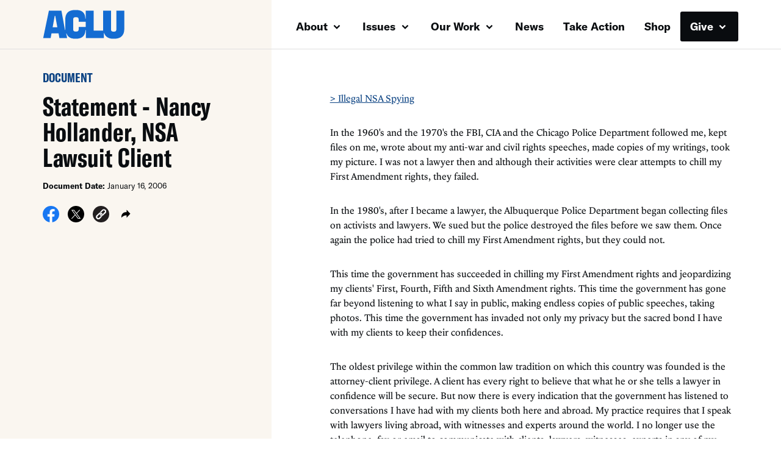

--- FILE ---
content_type: text/javascript
request_url: https://www.aclu.org/wp-content/themes/aclu-wp/dist/assets/js/documentspublications-Da7WK9TS.js?ver=6.8.3
body_size: -232
content:
import{i as o}from"./common-TfoSGxf9.js";import{s as n}from"./index-BzHF97y5.js";o.use(n);window.addEventListener("DOMContentLoaded",()=>{const t=document.getElementById("inputSearch"),e=document.getElementById("formSearch");e&&t&&(e.oninput=()=>{e.querySelector("button").disabled=!t.value})});
